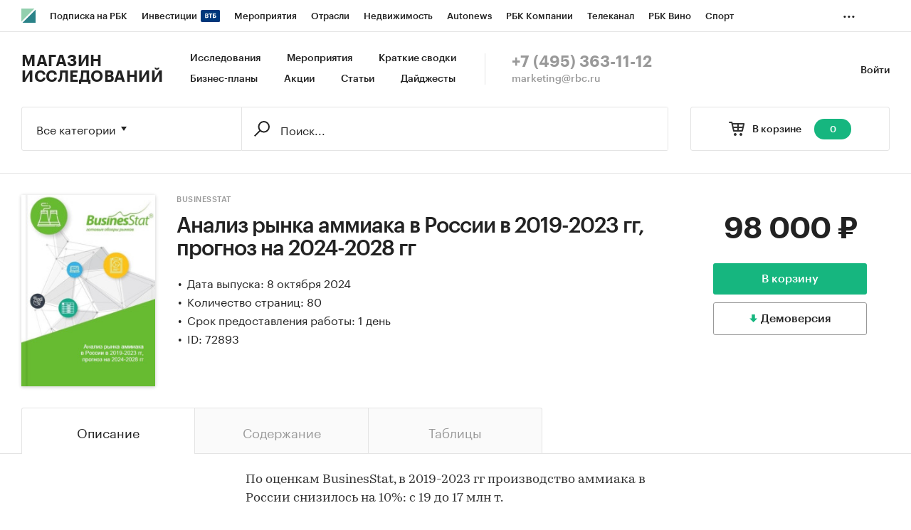

--- FILE ---
content_type: text/html; charset=utf-8
request_url: https://marketing.rbc.ru/research/47599/
body_size: 13054
content:


<!DOCTYPE html>
<html>
<head>
    <meta http-equiv="Content-Type" content="text/html; charset=utf-8"/>
    <meta http-equiv="X-UA-Compatible" content="IE=edge,chrome=1"/>
    <meta http-equiv="Cache-Control" content="no-cache, no-store, must-revalidate"/>
    <meta http-equiv="Pragma" content="no-cache"/>
    <meta http-equiv="Expires" content="0"/>
    <meta http-equiv="cleartype" content="on"/>
    <meta name="viewport" content="width=device-width, initial-scale=1.0, user-scalable=no, minimum-scale=1.0, maximum-scale=1.0"/>
    <meta name="HandheldFriendly" content="True"/>
    <meta name="format-detection" content="telephone=no">

    <link rel="icon" type="image/png" href="https://s.rbk.ru/v5_marketing_static/marketing-1.2.10/images/favicon.png">
    <!--[if IE]><link rel="shortcut icon" href="https://s.rbk.ru/v5_marketing_static/marketing-1.2.10/images/favicon.ico"/><![endif]-->

    
        
<title>Анализ рынка аммиака в России в 2019-2023 гг, прогноз на 2024-2028 гг :: РБК Магазин исследований</title>
<meta name='description' content="Анализ рынка аммиака в России в 2019-2023 гг, прогноз на 2024-2028 гг :: РБК Магазин исследований">
<meta name='title' content="Анализ рынка аммиака в России в 2019-2023 гг, прогноз на 2024-2028 гг :: РБК Магазин исследований">
<meta name="copyright" content="&quot;РосБизнесКонсалтинг&quot;"/>
<meta http-equiv="reply-to" content="webmaster@rbc.ru"/>

    <link rel="canonical" href="https://marketing.rbc.ru/research/47599/"/>
    <meta property="og:url" content="https://marketing.rbc.ru/research/47599/" />

<meta property="og:site_name" content="РБК Магазин исследований" />
<meta property="og:title" content="Анализ рынка аммиака в России в 2019-2023 гг, прогноз на 2024-2028 гг :: РБК Магазин исследований" />
<meta property="og:type" content="article">
<meta property="og:description" content="Анализ рынка аммиака в России в 2019-2023 гг, прогноз на 2024-2028 гг :: РБК Магазин исследований" />

    <meta property="og:image" content="https://s.rbk.ru/v5_marketing_media/images/0/65/787284121449650.jpg" />
    <link rel="https://s.rbk.ru/v5_marketing_media/images/0/65/787284121449650.jpg">

<meta name="twitter:card" content="article">
<meta name="twitter:site" content="@ru_rbc">
<meta name="twitter:creator" content="@ru_rbc">
<meta name="twitter:title" content="Анализ рынка аммиака в России в 2019-2023 гг, прогноз на 2024-2028 гг :: РБК Магазин исследований">
<meta name="twitter:description" content="Анализ рынка аммиака в России в 2019-2023 гг, прогноз на 2024-2028 гг :: РБК Магазин исследований">

    

    <link rel="preload" href="https://s.rbk.ru/v5_marketing_static/marketing-1.2.10/assets/styles/_main.css?266824105075023130307128126314980176073" media="screen" as="style"/>
    <link rel="stylesheet" href="https://s.rbk.ru/v5_marketing_static/marketing-1.2.10/assets/styles/_main.css?266824105075023130307128126314980176073" media="screen"/>
    <link rel="preload" href="//s.rbk.ru/files_static/edd/static/fonts/7/build/_marketing-fonts.css?266824105075023130307128126314980176073" media="screen" as="style"/>
    <link rel="stylesheet" href="//s.rbk.ru/files_static/edd/static/fonts/7/build/_marketing-fonts.css?266824105075023130307128126314980176073" media="screen"/>
    <link rel="preload" href="https://s.rbk.ru/v5_marketing_static/marketing-1.2.10/assets/scripts/_core.js?266824105075023130307128126314980176073" as="script"/>
    <script src="https://s.rbk.ru/v5_marketing_static/marketing-1.2.10/assets/scripts/_core.js?266824105075023130307128126314980176073"></script>

    <script>
        RA.config.set('urls.static', 'https://s.rbk.ru/v5_marketing_static/marketing-1.2.10/assets/');
        RA.config.set('layoutMinWidth', 1024);
        RA.config.set('toplineHeight', 36);
        RA.config.set('counters.ya.idCounter', 39449700);
    </script>

    
<!-- Google Tag Manager -->
<script>(function(w,d,s,l,i){w[l]=w[l]||[];w[l].push({'gtm.start':
        new Date().getTime(),event:'gtm.js'});var f=d.getElementsByTagName(s)[0],
        j=d.createElement(s),dl=l!='dataLayer'?'&l='+l:'';j.async=true;j.src=
        'https://www.googletagmanager.com/gtm.js?id='+i+dl;f.parentNode.insertBefore(j,f);
    })(window,document,'script','dataLayer','GTM-W4XV2HZ');</script>
<!-- End Google Tag Manager -->

</head>
<body class="research-view js-basket-item">
    <script>
       new Image().src = "//counter.yadro.ru/hit;RBCRU?r" +
            escape(document.referrer) + ((typeof(screen) == "undefined") ? "" :
            ";s" + screen.width + "*" + screen.height + "*" + (screen.colorDepth ?
                screen.colorDepth : screen.pixelDepth)) + ";u" + escape(document.URL) +
            ";" + Math.random();
    </script>
    <!-- Google Tag Manager (noscript) -->
<noscript><iframe src="https://www.googletagmanager.com/ns.html?id=GTM-W4XV2HZ"
                  height="0" width="0" style="display:none;visibility:hidden"></iframe></noscript>
<!-- End Google Tag Manager (noscript) -->

<!-- Global site tag (gtag.js) - Google Analytics -->
<script async src="https://www.googletagmanager.com/gtag/js?id=UA-22677285-1"></script>
<script>
    window.dataLayer = window.dataLayer || [];
    function gtag(){dataLayer.push(arguments);}
    gtag('js', new Date());
    gtag('config', 'UA-22677285-1');
</script>

    
        <!-- weborama -->
<script type='text/javascript'>
    var wamid = '2641';
    var typ = '3';
    var Wvar=[];
    Wvar.push("domain",location.host);

    (function() {
        var w = document.createElement("script");
        w.type = "text/javascript";
        w.src = document.location.protocol + "//cstatic.weborama.fr/js/wam/customers/wamfactory_dpm.wildcard.min.js?rnd="+new Date().getTime();
        w.async = true;
        var body = document.getElementsByTagName('script')[0];
        body.parentNode.insertBefore(w,body);
    })();
</script>
<!-- /weborama -->
    

    
    



<div class="product__float js-research-view-float">
    <div class="product__float__wrap">
        <div class="product__float__price">
            <div class="product__float__sum">
                <span class="product__float__sum-after">
                    
                        98 000 ₽
                    
                </span>
            </div>
            <div class="product__float__buttons">
                
                    <form method="post" action="/research/issue/72893/add-to-cart/" novalidate class="js-baket-button" data-type="add">
                        <input type='hidden' name='csrfmiddlewaretoken' value='2yLn8fzVhdj8kjcbnNMET8kprxfcX6vKigMOZ9O12031UOsqrHkmO8tepYHtgmyP' />
                        <button type="submit" class="product__float__buy js-reach-goal" data-yandex-name="binclick">В корзину</button>
                    </form>
                
            </div>
            
                
                    <span data-id="72893" data-csrf="2yLn8fzVhdj8kjcbnNMET8kprxfcX6vKigMOZ9O12031UOsqrHkmO8tepYHtgmyP" data-type="demo" class="product__float__demo js-demo js-reach-goal" data-yandex-name="democlick">
                        <span class="product__float__demo__inner">Демоверсия</span>
                    </span>
                
            
        </div>
        <div class="product__float__main">
            <span class="product__float__image-wrap">
                <span class="g-image-block">
                    
                        <img src="https://s.rbk.ru/v5_marketing_media/resized/300x300/images/0/65/787284121449650.jpg" class="g-image" alt="" />
                    
                </span>
            </span>
            
                <div class="product__float__title">
                    Анализ рынка аммиака в России в 2019-2023 гг, прогноз на 2024-2028 гг
                </div>
                <div class="product__float__title-invisible"></div>
            
        </div>
    </div>
</div>



    
        
<div class="topline js-topline-wrap">
    <div class="topline__desktop js-topline">
        <div class="topline__list js-topline-left">
            <a class="topline__logo-block" href="https://www.rbc.ru/">
    <span class="topline__logo "></span>
</a>

            <div class="topline__projects-wrap js-topline-first">
                <div class="topline__items-container js-topline-dropdown-container">
                    <div class="topline__projects">
                        

                    
    <li class="topline__item-block is-big js-topline-item">
        <a
            href="https://pro.rbc.ru/?from=topline_main"
            class="topline__item js-yandex-counter"
            data-yandex-name="from_topline"
            data-yandex-params='{url: "https://pro.rbc.ru/?from=topline_main"}'
            
        >
            <span>Подписка на РБК</span>
                    </a>
    </li>
                    
    <li class="topline__item-block is-big is-outline js-topline-item">
        <a
            href="https://www.rbc.ru/quote?utm_source=topline"
            class="topline__item js-yandex-counter"
            data-yandex-name="from_topline"
            data-yandex-params='{url: "https://www.rbc.ru/quote?utm_source=topline"}'
            
        >
            <span>Инвестиции</span>
                            <span class="topline__item__image-block">
                    <img
                        src="https://s0.rbk.ru/v6_top_pics/media/img/2/89/347628703693892.svg"
                        class="topline__item__image"
                        alt=""
                        loading="lazy"
                        decoding="async"
                    />
                </span>
                    </a>
    </li>
                    
    <li class="topline__item-block is-big js-topline-item">
        <a
            href="https://events.rbc.ru/?utm_source=topline"
            class="topline__item js-yandex-counter"
            data-yandex-name="from_topline"
            data-yandex-params='{url: "https://events.rbc.ru/?utm_source=topline"}'
            
        >
            <span>Мероприятия</span>
                    </a>
    </li>
                    
    <li class="topline__item-block is-big js-topline-item">
        <a
            href="https://www.rbc.ru/industries?utm_source=topline"
            class="topline__item js-yandex-counter"
            data-yandex-name="from_topline"
            data-yandex-params='{url: "https://www.rbc.ru/industries?utm_source=topline"}'
            
        >
            <span>Отрасли</span>
                    </a>
    </li>
                    
    <li class="topline__item-block is-big js-topline-item">
        <a
            href="https://realty.rbc.ru/?utm_source=topline"
            class="topline__item js-yandex-counter"
            data-yandex-name="from_topline"
            data-yandex-params='{url: "https://realty.rbc.ru/?utm_source=topline"}'
            
        >
            <span>Недвижимость</span>
                    </a>
    </li>
                    
    <li class="topline__item-block is-big js-topline-item">
        <a
            href="https://www.autonews.ru/?utm_source=topline"
            class="topline__item js-yandex-counter"
            data-yandex-name="from_topline"
            data-yandex-params='{url: "https://www.autonews.ru/?utm_source=topline"}'
            
        >
            <span>Autonews</span>
                    </a>
    </li>
                    
    <li class="topline__item-block is-big js-topline-item">
        <a
            href="https://companies.rbc.ru/?utm_source=topline"
            class="topline__item js-yandex-counter"
            data-yandex-name="from_topline"
            data-yandex-params='{url: "https://companies.rbc.ru/?utm_source=topline"}'
            
        >
            <span>РБК Компании</span>
                    </a>
    </li>
                    
    <li class="topline__item-block is-big js-topline-item">
        <a
            href="https://tv.rbc.ru/?utm_source=topline"
            class="topline__item js-yandex-counter"
            data-yandex-name="from_topline"
            data-yandex-params='{url: "https://tv.rbc.ru/?utm_source=topline"}'
            
        >
            <span>Телеканал</span>
                    </a>
    </li>
                    
    <li class="topline__item-block is-big js-topline-item">
        <a
            href="https://www.rbc.ru/wine?utm_source=rbc&amp;utm_medium=menu"
            class="topline__item js-yandex-counter"
            data-yandex-name="from_topline"
            data-yandex-params='{url: "https://www.rbc.ru/wine?utm_source=rbc&amp;utm_medium=menu"}'
            
        >
            <span>РБК Вино</span>
                    </a>
    </li>
                    
    <li class="topline__item-block is-big js-topline-item">
        <a
            href="https://sportrbc.ru/?utm_source=topline"
            class="topline__item js-yandex-counter"
            data-yandex-name="from_topline"
            data-yandex-params='{url: "https://sportrbc.ru/?utm_source=topline"}'
            
        >
            <span>Спорт</span>
                    </a>
    </li>
                    
    <li class="topline__item-block is-big js-topline-item">
        <a
            href="https://www.rbc.ru/story/education?from=topline_menu"
            class="topline__item js-yandex-counter"
            data-yandex-name="from_topline"
            data-yandex-params='{url: "https://www.rbc.ru/story/education?from=topline_menu"}'
            
        >
            <span>РБК Образование</span>
                    </a>
    </li>
                    
    <li class="topline__item-block is-big js-topline-item">
        <a
            href="https://www.rbc.ru/life?utm_source=topline"
            class="topline__item js-yandex-counter"
            data-yandex-name="from_topline"
            data-yandex-params='{url: "https://www.rbc.ru/life?utm_source=topline"}'
            
        >
            <span>РБК Life</span>
                    </a>
    </li>
                    
    <li class="topline__item-block is-big js-topline-item">
        <a
            href="https://trends.rbc.ru/trends/?utm_source=topline"
            class="topline__item js-yandex-counter"
            data-yandex-name="from_topline"
            data-yandex-params='{url: "https://trends.rbc.ru/trends/?utm_source=topline"}'
            
        >
            <span>Тренды</span>
                    </a>
    </li>
                    
    <li class="topline__item-block is-big js-topline-item">
        <a
            href="https://style.rbc.ru/visionaries/?utm_source=rbc_topline"
            class="topline__item js-yandex-counter"
            data-yandex-name="from_topline"
            data-yandex-params='{url: "https://style.rbc.ru/visionaries/?utm_source=rbc_topline"}'
            
        >
            <span>Визионеры</span>
                    </a>
    </li>
                    
    <li class="topline__item-block is-big js-topline-item">
        <a
            href="https://www.rbc.ru/national"
            class="topline__item js-yandex-counter"
            data-yandex-name="from_topline"
            data-yandex-params='{url: "https://www.rbc.ru/national"}'
            
        >
            <span>Национальные проекты</span>
                    </a>
    </li>
                    
    <li class="topline__item-block is-big js-topline-item">
        <a
            href="https://www.rbc.ru/gorod/?utm_source=topline"
            class="topline__item js-yandex-counter"
            data-yandex-name="from_topline"
            data-yandex-params='{url: "https://www.rbc.ru/gorod/?utm_source=topline"}'
            
        >
            <span>Город</span>
                    </a>
    </li>
                    
    <li class="topline__item-block is-big js-topline-item">
        <a
            href="https://style.rbc.ru/?utm_source=topline"
            class="topline__item js-yandex-counter"
            data-yandex-name="from_topline"
            data-yandex-params='{url: "https://style.rbc.ru/?utm_source=topline"}'
            
        >
            <span>Стиль</span>
                    </a>
    </li>
                    
    <li class="topline__item-block is-big js-topline-item">
        <a
            href="https://www.rbc.ru/crypto/?utm_source=topline"
            class="topline__item js-yandex-counter"
            data-yandex-name="from_topline"
            data-yandex-params='{url: "https://www.rbc.ru/crypto/?utm_source=topline"}'
            
        >
            <span>Крипто</span>
                    </a>
    </li>
                    
    <li class="topline__item-block is-big js-topline-item">
        <a
            href="https://spb.plus.rbc.ru/?utm_source=topline"
            class="topline__item js-yandex-counter"
            data-yandex-name="from_topline"
            data-yandex-params='{url: "https://spb.plus.rbc.ru/?utm_source=topline"}'
            
        >
            <span>РБК Бизнес-среда</span>
                    </a>
    </li>
                    
    <li class="topline__item-block is-big js-topline-item">
        <a
            href="https://www.rbc.ru/dc/?utm_source=topline"
            class="topline__item js-yandex-counter"
            data-yandex-name="from_topline"
            data-yandex-params='{url: "https://www.rbc.ru/dc/?utm_source=topline"}'
            
        >
            <span>Дискуссионный клуб</span>
                    </a>
    </li>
                    
    <li class="topline__item-block is-big js-topline-item">
        <a
            href="https://marketing.rbc.ru/?utm_source=topline"
            class="topline__item js-yandex-counter"
            data-yandex-name="from_topline"
            data-yandex-params='{url: "https://marketing.rbc.ru/?utm_source=topline"}'
            
        >
            <span>Исследования</span>
                    </a>
    </li>
                    
    <li class="topline__item-block is-big js-topline-item">
        <a
            href="https://ratings.ru/?utm_source=topline"
            class="topline__item js-yandex-counter"
            data-yandex-name="from_topline"
            data-yandex-params='{url: "https://ratings.ru/?utm_source=topline"}'
            
        >
            <span>Кредитные рейтинги</span>
                    </a>
    </li>
                    
    <li class="topline__item-block is-big js-topline-item">
        <a
            href="https://biztorg.ru/?utm_source=topline"
            class="topline__item js-yandex-counter"
            data-yandex-name="from_topline"
            data-yandex-params='{url: "https://biztorg.ru/?utm_source=topline"}'
            
        >
            <span>Франшизы</span>
                    </a>
    </li>
                    
    <li class="topline__item-block is-big js-topline-item">
        <a
            href="https://www.rbc.ru/newspaper/?utm_source=topline"
            class="topline__item js-yandex-counter"
            data-yandex-name="from_topline"
            data-yandex-params='{url: "https://www.rbc.ru/newspaper/?utm_source=topline"}'
            
        >
            <span>Газета</span>
                    </a>
    </li>
                    
    <li class="topline__item-block is-big js-topline-item">
        <a
            href="https://spbspecials.rbc.ru/?utm_source=topline"
            class="topline__item js-yandex-counter"
            data-yandex-name="from_topline"
            data-yandex-params='{url: "https://spbspecials.rbc.ru/?utm_source=topline"}'
            
        >
            <span>Спецпроекты СПб</span>
                    </a>
    </li>
                    
    <li class="topline__item-block is-big js-topline-item">
        <a
            href="https://spb-bc.rbc.ru/?utm_source=topline"
            class="topline__item js-yandex-counter"
            data-yandex-name="from_topline"
            data-yandex-params='{url: "https://spb-bc.rbc.ru/?utm_source=topline"}'
            
        >
            <span>Конференции СПб</span>
                    </a>
    </li>
                    
    <li class="topline__item-block is-big js-topline-item">
        <a
            href="https://specialists.ru/?utm_source=topline"
            class="topline__item js-yandex-counter"
            data-yandex-name="from_topline"
            data-yandex-params='{url: "https://specialists.ru/?utm_source=topline"}'
            
        >
            <span>Спецпроекты</span>
                    </a>
    </li>
                    
    <li class="topline__item-block is-big js-topline-item">
        <a
            href="https://corp.rescore.online/?utm_source=topline"
            class="topline__item js-yandex-counter"
            data-yandex-name="from_topline"
            data-yandex-params='{url: "https://corp.rescore.online/?utm_source=topline"}'
            
        >
            <span>Проверка контрагентов</span>
                    </a>
    </li>
                    
    <li class="topline__item-block is-big js-topline-item">
        <a
            href="https://esg-index.rbc.ru/"
            class="topline__item js-yandex-counter"
            data-yandex-name="from_topline"
            data-yandex-params='{url: "https://esg-index.rbc.ru/"}'
            
        >
            <span>ESG-индекс</span>
                    </a>
    </li>
                    
    <li class="topline__item-block is-big js-topline-item">
        <a
            href="https://www.rbc.ru/rubric/politics?utm_source=topline"
            class="topline__item js-yandex-counter"
            data-yandex-name="from_topline"
            data-yandex-params='{url: "https://www.rbc.ru/rubric/politics?utm_source=topline"}'
            
        >
            <span>Политика</span>
                    </a>
    </li>
                    
    <li class="topline__item-block is-big js-topline-item">
        <a
            href="https://www.rbc.ru/rubric/economics?utm_source=topline"
            class="topline__item js-yandex-counter"
            data-yandex-name="from_topline"
            data-yandex-params='{url: "https://www.rbc.ru/rubric/economics?utm_source=topline"}'
            
        >
            <span>Экономика</span>
                    </a>
    </li>
                    
    <li class="topline__item-block is-big js-topline-item">
        <a
            href="https://www.rbc.ru/rubric/business?utm_source=topline"
            class="topline__item js-yandex-counter"
            data-yandex-name="from_topline"
            data-yandex-params='{url: "https://www.rbc.ru/rubric/business?utm_source=topline"}'
            
        >
            <span>Бизнес</span>
                    </a>
    </li>
                    
    <li class="topline__item-block is-big js-topline-item">
        <a
            href="https://www.rbc.ru/rubric/technology_and_media?utm_source=topline"
            class="topline__item js-yandex-counter"
            data-yandex-name="from_topline"
            data-yandex-params='{url: "https://www.rbc.ru/rubric/technology_and_media?utm_source=topline"}'
            
        >
            <span>Технологии и медиа</span>
                    </a>
    </li>
                    
    <li class="topline__item-block is-big js-topline-item">
        <a
            href="https://www.rbc.ru/rubric/finances?utm_source=topline"
            class="topline__item js-yandex-counter"
            data-yandex-name="from_topline"
            data-yandex-params='{url: "https://www.rbc.ru/rubric/finances?utm_source=topline"}'
            
        >
            <span>Финансы</span>
                    </a>
    </li>
                    
    <li class="topline__item-block is-big js-topline-item">
        <a
            href="https://cash.rbc.ru/?utm_source=topline"
            class="topline__item js-yandex-counter"
            data-yandex-name="from_topline"
            data-yandex-params='{url: "https://cash.rbc.ru/?utm_source=topline"}'
            
        >
            <span>Рынок наличной валюты</span>
                    </a>
    </li>

                    </div>
                </div>

                <div class="topline__more">
                    <div class="topline__dropdown">
                        <a href="" class="topline__dropdown__handle js-topline-dropdown">
                            ...
                        </a>
                        <div class="topline__dropdown__list js-topline-dropdown-list">
                            <div class="topline__dropdown__list__inner js-topline-dropdown-list-inner"></div>
                        </div>
                    </div>
                </div>
            </div>
        </div>
    </div>
    <div class="topline__mobile js-topline-mobile">
        <div class="topline__wrapper">
            <div class="topline__right-side">
                <a href="/cart/" class="topline__cart js-topline-menu-cart">
                    <span class="topline__cart__icon">
                        <span class="topline__cart__count js-basket-counter">0</span>
                    </span>
                </a>
                <span class="topline__menu js-topline-menu">
                    <span></span>
                    <span></span>
                    <span></span>
                </span>
                <span class="topline__menu-close js-topline-menu-close">
                    <span></span>
                    <span></span>
                </span>
            </div>
            <div class="topline__left-side">
                <a class="topline__logo-block" href="https://www.rbc.ru/">
    <span class="topline__logo "></span>
</a>
                <a class="topline__project-logo" href="/">Магазин исследований</a>
            </div>
        </div>
    </div>
    <div class="topline__hidden js-topline-popup">
        <div class="topline__popup__inner">
    <div class="topline__popup__row">
        <div class="topline__popup__item">
            <a href="/catalog/?type_id=0" class="topline__popup__link">Исследования</a>
        </div>
        <div class="topline__popup__item">
            <a href="/landings/?type_id=2" class="topline__popup__link">Краткие сводки</a>
        </div>
        <div class="topline__popup__item">
            <a href="/catalog/?type_id=1" class="topline__popup__link">Бизнес-планы</a>
        </div>
        <div class="topline__popup__item">
            <a href="/events/" class="topline__popup__link">Мероприятия</a>
        </div>
        <div class="topline__popup__item">
            <a href="/landings/" class="topline__popup__link">Акции</a>
        </div>
        <div class="topline__popup__item">
            <a href="/articles/" class="topline__popup__link">Статьи</a>
        </div>
    </div>

    <div class="topline__popup__row">
        
            <div class="topline__popup__item">
                <a href="https://id.rbc.ru/?project=marketing&redirect_uri=https%3A%2F%2Fmarketing.rbc.ru%2Fresearch%2F47599%2F" class="topline__popup__link">Войти</a>
            </div>
        
    </div>

    <div class="topline__popup__footer">
        <a href="tel:+74953631112" class="topline__popup__phone">+7 (495) 363-11-12</a>
        <a href="mailto:marketing@rbc.ru" class="topline__popup__email">marketing@rbc.ru</a>
    </div>

    
        <div class="topline__popup__cabinet js-topline-block" data-target="profile-settings">
            <div class="topline__popup__cabinet-title js-topline-back">Настройки профиля</div>
            
        </div>
    
</div>

    </div>
</div>

        <div class="l-window">
            
                <div class="header">
    <div class="header__inner">
        <div class="header__right">
            <div class="header__cabinet">
                
                <a href="https://id.rbc.ru/?project=marketing&redirect_uri=https%3A%2F%2Fmarketing.rbc.ru%2Fresearch%2F47599%2F" class="header__cabinet__link">Войти</a>
                
                
            </div>
        </div>
        <div class="header__left">
            <a href="/" class="header__logo">Магазин исследований</a>
            <div class="header__menu">
                <a href="/catalog/?type_id=0" class="header__menu__link">Исследования</a>
                <a href="/events/" class="header__menu__link">Мероприятия</a>
                <a href="/landings/?type_id=2" class="header__menu__link js-yandex-counter" data-yandex-name="summaries_click">Краткие сводки</a>
                <a href="/catalog/?type_id=1" class="header__menu__link">Бизнес-планы</a>
                <a href="/landings/" class="header__menu__link js-yandex-counter" data-yandex-name="sale_click">Акции</a>
                <a href="/articles/" class="header__menu__link js-yandex-counter" data-yandex-name="articles_click">Статьи</a>
                <a href="/catalog/?type_id=3" class="header__menu__link">Дайджесты</a>
            </div>
            <div class="header__contacts">
                <a href="tel:+74953631112" class="header__phone">+7 (495) 363-11-12</a>
                <a href="mailto:marketing@rbc.ru" class="header__mail">marketing@rbc.ru</a>
            </div>
        </div>
    </div>
</div>

            

            <div class="l-window-inner">
                
                    <div class="search-form">
    <div class="search-form__wrap">
        
        <div class="search-form__basket">
            <a href="/cart/" class="search-form__basket__link">
                <span class="search-form__basket__title">В корзине</span>
                <span class="search-form__basket__counter js-basket-counter">0</span>
            </a>
        </div>
        
        <div class="search-form__content">
    <div class="search-form__select js-search-menu-select">
        <div class="search-form__select__current g-dropdown-toggle js-search-menu-current">
            Все категории
        </div>

        <div class="search-form__select__list js-search-menu-categories">
            <div class="search-form__select__option js-search-menu-option" data-id="">Все категории</div>
            
                <div class="search-form__select__option js-search-menu-option"
                     data-id="2753">Потребительские товары</div>
            
                <div class="search-form__select__option js-search-menu-option"
                     data-id="3619">Потребительские услуги</div>
            
                <div class="search-form__select__option js-search-menu-option"
                     data-id="3770">СМИ и реклама</div>
            
                <div class="search-form__select__option js-search-menu-option"
                     data-id="3788">Сельское хозяйство</div>
            
                <div class="search-form__select__option js-search-menu-option"
                     data-id="4053">Промышленность</div>
            
                <div class="search-form__select__option js-search-menu-option"
                     data-id="5069">Строительство и недвижимость</div>
            
                <div class="search-form__select__option js-search-menu-option"
                     data-id="5191">Тара и упаковка</div>
            
                <div class="search-form__select__option js-search-menu-option"
                     data-id="5246">Транспорт и логистика</div>
            
                <div class="search-form__select__option js-search-menu-option"
                     data-id="5275">IT и телекоммуникации</div>
            
                <div class="search-form__select__option js-search-menu-option"
                     data-id="5301">Услуги для бизнеса</div>
            
                <div class="search-form__select__option js-search-menu-option"
                     data-id="5358">Финансовые рынки, Компании</div>
            
                <div class="search-form__select__option search-form__select__option_last js-search-menu-option"
                     data-id="5359">Макроэкономика</div>
            
        </div>
    </div>

    <form class="search-form__form js-search-menu-form" action="/catalog/">
        <input class="js-search-menu-hidden-category" disabled type="hidden" name="category" value="" />
        <input disabled type="hidden" name="type_id" value="" />

        <div class="search-form__box">
            <div class="search-form__box__wrap">
                
                    <input class="search-form__box__button" type="submit" value="" />
                
                <div class="search-form__box__input-wrap">
                    <input class="search-form__box__input js-search-menu-input " type="text" name="q" autocomplete="off"
                           value="" placeholder="Поиск..." />
                </div>
            </div>
        </div>
        
    </form>
</div>

    </div>
</div>

                

                
    <div class="product">
    




<div class="product__info">
    <div class="product__info__wrap l-window-body">
        <div class="product__info__image-wrap">
            <span class="g-image-block">
                
                    <img src="https://s.rbk.ru/v5_marketing_media/resized/300x300/images/0/65/787284121449650.jpg" class="g-image" alt="" />
                
            </span>
        </div>

        <div class="product__info__main">
            <div class="product__info__main__inner">
                <div class="product__info__description">
                    <div class="product__info__description__inner">
                        
                            <a href="/author/83/" class="product__info__category">BusinesStat</a>
                        
                        <h1 class="product__info__title">Анализ рынка аммиака в России в 2019-2023 гг, прогноз на 2024-2028 гг</h1>
                        <div class="product__info__text">
                            
                                
                            
                            
                                <div class="product__info__point">Дата выпуска: 8 октября 2024</div>
                            

                            
                                <div class="product__info__point">Количество страниц: 80</div>
                            

                            
                                <div class="product__info__point">Срок предоставления работы: 1 день</div>
                            

                            

                            
                                <div class="product__info__point">ID: 72893</div>
                            
                        </div>
                    </div>
                </div>

                <div class="product__info__price">
                    <div class="product__info__sum">
                        <span class="product__info__sum-after">
                            
                                
                                    98 000 ₽
                                
                            
                        </span>
                        
                    </div>

                    <div class="product__info__buttons">
                        
                            <form method="post" action="/research/issue/72893/add-to-cart/" novalidate class="js-baket-button" data-type="add">
                                <input type='hidden' name='csrfmiddlewaretoken' value='2yLn8fzVhdj8kjcbnNMET8kprxfcX6vKigMOZ9O12031UOsqrHkmO8tepYHtgmyP' />
                                <input type="hidden" name="utm_params" value="" />
                                
                                    <button type="submit" class="product__info__buy js-reach-goal" data-yandex-name="binclick">В корзину</button>
                                
                            </form>
                            
                                
                                    <span class="product__info__demo js-demo js-reach-goal" data-yandex-name="democlick" data-id="72893" data-csrf="2yLn8fzVhdj8kjcbnNMET8kprxfcX6vKigMOZ9O12031UOsqrHkmO8tepYHtgmyP" data-type="demo">
                                        <span class="product__info__demo__inner">Демоверсия</span>
                                    </span>
                                
                            
                        
                    </div>
                </div>
            </div>
        </div>
    </div>
</div>


    <div class="js-switch-tabs js-switch-tabs-accordion">
        <div class="tabs">
            <div class="tabs__wrap l-window-body">
                
                    <span class="tabs__item js-switch-tabs-item active">
                        <span class="tabs__point">Описание</span>
                    </span>
                
                
                    <span class="tabs__item js-switch-tabs-item">
                        <span class="tabs__point">Содержание</span>
                    </span>
                
                
                
                    <span class="tabs__item js-switch-tabs-item">
                        <span class="tabs__point">Таблицы</span>
                    </span>
                
                
            </div>
        </div>

        <div class="product__container product__container_border-short">
            
                <span class="tabs-pad__item tabs-pad__item_first js-switch-tabs-item-accordion active">
                    <span class="tabs-pad__point">Описание</span>
                </span>
                <div class="product__block js-switch-tabs-block active">
                    <div class="product__content">
    <div class="product__content__wrap js-more-info-container" data-type="auto">
        <div class="product__content__text js-more-info-height-base">
            <div class="product__content__text-wrap js-more-info-height">
                <p style="margin-left:0cm; margin-right:0cm">По оценкам BusinesStat, в 2019-2023 гг производство аммиака в России снизилось на 10%: с 19 до 17 млн т.</p>

<p style="margin-left:0cm; margin-right:0cm">Если в 2019-2021 гг выпуск аммиака постепенно рос по мере ввода в эксплуатацию новых производственных площадок и увеличения мощностей крупных производителей минеральных удобрений, то в 2022 г производство сократилось на 14% из-за ограничения экспортных поставок. Прекращение отгрузок по аммиакопроводу Тольятти-Одесса и через терминалы в портах Эстонии и Латвии привели к сокращению экспорта с 4,4 млн т в 2021 г до 0,6 млн т в 2023 г.</p>

<p style="margin-left:0cm; margin-right:0cm">В 2023 г производство аммиака увеличилось на 2% благодаря росту спроса и внутризаводского потребления на внутреннем рынке. До 85% объемов аммиака на рынке производят компании Еврохим, Уралхим, Фосагро, Азот, Акрон, Тольяттиазот. Крупные производители обладают ресурсами для финансирования дорогостоящих проектов по увеличению мощностей производства. Так, ГК &laquo;Азот&raquo; инвестирует во вторую очередь комплекса &laquo;Аммоний&raquo; в Республике Татарстан с проектной мощностью 1,2 млн т аммиака, а в Ленинградской области идет строительство &laquo;ЕвроХим Северо-Запад-2&raquo;, которое будет производить до 1,1 млн т аммиака.</p>

<p style="margin-left:0cm; margin-right:0cm">Динамика объемов производства будет зависеть от спроса на аммиак как внутри страны, так и со стороны зарубежных покупателей. Экспорт будет расти по мере ввода в эксплуатацию терминала в порту Тамани, также рассматриваются возможности для создания терминалов в Усть-Луге и на базе строящегося Находкинского завода минеральных удобрений.</p>

<p style="margin-left:0cm; margin-right:0cm"><strong>&laquo;</strong><strong>Анализ рынка аммиака в России&raquo;</strong><strong>,</strong> подготовленный BusinesStat, включает важнейшие данные, необходимые для понимания текущей конъюнктуры рынка и оценки перспектив его развития:</p>

<ul style="list-style-type:square">
	<li>объем рынка аммиака</li>
	<li>производство аммиака</li>
	<li>экспорт и импорт аммиака</li>
	<li>цена реализации, цена производства, цены экспорта и импорта</li>
	<li>баланс спроса и предложения, складские запасы аммиака</li>
</ul>

<p style="margin-left:0cm; margin-right:0cm"><strong>В обзоре детализирована информация по видам аммиака:</strong></p>

<ul style="list-style-type:square">
	<li>аммиак безводный</li>
	<li>аммиак в водном растворе</li>
</ul>

<p style="margin-left:0cm; margin-right:0cm"><strong>Приведены финансовые рейтинги производителей аммиака:</strong> Акрон, Аммоний, Газпром Нефтехим Салават, ГК Азот, Дорогобуж, Метахим, ПО Киришинефтеоргсинтез, Щекиноазот, Ангарский азотно-туковый завод, Линде Азот Тольятти</p>

<p style="margin-left:0cm; margin-right:0cm"><strong>Приведены рейтинги:</strong></p>

<ul style="list-style-type:square">
	<li>экспортеров</li>
	<li>импортеров</li>
	<li>зарубежных получателей</li>
	<li>зарубежных поставщиков</li>
</ul>

<p><strong>При подготовке обзора используется официальная статистика и собранные данные.</strong></p>

<p style="margin-left:0cm; margin-right:0cm"><strong>Информация профильных ведомств:</strong></p>

<ul style="list-style-type:square">
	<li>Федеральная служба государственной статистики (Росстат)</li>
	<li>Федеральная налоговая служба</li>
	<li>Федеральная таможенная служба</li>
	<li>Таможенный союз ЕАЭС</li>
</ul>

<p style="margin-left:0cm; margin-right:0cm"><strong>Информация, собранная BusinesStat:</strong></p>

<ul style="list-style-type:square">
	<li>показатели торговли аммиаком</li>
	<li>оценки экспертов химической промышленности</li>
</ul>

                
                    <div class="product__tags">
                        <span class="product__tags__title">Категории:</span>
                        <span class="product__tags__block">
                            
                                <a href="/catalog/?category=5363" class="product__tags__link">Россия</a>
                                <br />
                            
                                <a href="/catalog/?category=5746" class="product__tags__link">Аммиак</a>
                                
                            
                        </span>
                    </div>
                
            </div>
        </div>
        <div class="product__button js-more-info-button">Развернуть</div>
    </div>
</div>

                </div>
            
            
                <span class="tabs-pad__item js-switch-tabs-item-accordion">
                    <span class="tabs-pad__point">Содержание</span>
                </span>
                <div class="product__block  js-switch-tabs-block">
                    <div class="product__content">
    <div class="product__content__wrap js-more-info-container" data-type="auto">
        <div class="product__content__text js-more-info-height-base">
            <div class="product__content__text-wrap js-more-info-height">
                <p><strong>МЕТОДИКА ПОДГОТОВКИ ОБЗОРА РЫНКА</strong></p>

<p><strong>КЛАССИФИКАЦИЯ АММИАКА</strong></p>

<p><strong>СПРОС И ПРЕДЛОЖЕНИЕ АММИАКА</strong></p>

<p><strong>Спрос</strong></p>

<ul>
	<li>Таблица 1. Спрос на аммиак в России в 2019-2023 гг (тыс т)</li>
	<li>Таблица 2. Прогноз спроса на аммиак в России в 2024-2028 гг (тыс т)</li>
	<li>Таблица 3. Продажи, внутризаводское потребление и экспорт аммиака в России в 2019-2023 гг (тыс т)</li>
	<li>Таблица 4. Прогноз продаж, внутризаводское потребление и экспорта аммиака в России в 2024-2028 гг (тыс т)</li>
</ul>

<p><strong>Предложение</strong></p>

<ul>
	<li>Таблица 5. Предложение аммиака в России в 2019-2023 гг (тыс т)</li>
	<li>Таблица 6. Прогноз предложения аммиака в России в 2024-2028 гг (тыс т)</li>
	<li>Таблица 7. Производство, импорт и складские запасы аммиака в России в 2019-2023 гг (тыс т)</li>
	<li>Таблица 8. Прогноз производства, импорта и складских запасов аммиака в России в 2024-2028 гг (тыс т)</li>
</ul>

<p><strong>Баланс спроса и предложения</strong></p>

<ul>
	<li>Таблица 9. Баланс спроса и предложения аммиака с учетом складских запасов в России в 2019-2023 гг (тыс т)</li>
	<li>Таблица 10. Прогноз баланса спроса и предложения аммиака с учетом складских запасов в России в 2024-2028 гг (тыс т)</li>
</ul>

<p><strong>ПРОДАЖИ АММИАКА</strong></p>

<p><strong>Натуральный объем продаж</strong></p>

<ul>
	<li>Таблица 11. Продажи аммиака в России в 2019-2023 гг (тыс т)</li>
	<li>Таблица 12. Прогноз продаж аммиака в России в 2024-2028 гг (тыс т)</li>
	<li>Таблица 13. Продажи по видам аммиака в России в 2019-2023 гг (тыс т)</li>
	<li>Таблица 14. Прогноз продаж по видам аммиака в России в 2024-2028 гг (тыс т)</li>
</ul>

<p><strong>Стоимостный объем продаж</strong></p>

<ul>
	<li>Таблица 15. Продажи аммиака в России в 2019-2023 гг (млн руб)</li>
	<li>Таблица 16. Прогноз продаж аммиака в России в 2024-2028 гг (млн руб)</li>
	<li>Таблица 17. Продажи по видам аммиака в России в 2019-2023 гг (млн руб)</li>
	<li>Таблица 18. Прогноз продаж по видам аммиака в России в 2024-2028 гг (млн руб)</li>
</ul>

<p><strong>Средняя цена</strong></p>

<ul>
	<li>Таблица 19. Средняя цена аммиака в России в 2019-2023 гг (руб за т)</li>
	<li>Таблица 20. Прогноз средней цены аммиака в России в 2024-2028 гг (руб за т)</li>
	<li>Таблица 21. Средняя цена по видам аммиака в России в 2019-2023 гг (руб за т)</li>
	<li>Таблица 22. Прогноз средней цены по видам аммиака в России в 2024-2028 гг (руб за т)</li>
</ul>

<p><strong>ПРОИЗВОДСТВО АММИАКА</strong></p>

<p><strong>Натуральный объем производства</strong></p>

<ul>
	<li>Таблица 23. Производство аммиака в России в 2019-2023 гг (тыс т)</li>
	<li>Таблица 24. Прогноз производства аммиака в России в 2024-2028 гг (тыс т)</li>
	<li>Таблица 25. Производство по видам аммиака в России в 2019-2023 гг (тыс т)</li>
	<li>Таблица 26. Прогноз производства по видам аммиака в России в 2024-2028 гг (тыс т)</li>
	<li>Таблица 27. Производство аммиака по федеральным округам в России в 2019-2023 гг (тыс т)</li>
</ul>

<p><strong>Цена производителей</strong></p>

<ul>
	<li>Таблица 28. Цена производителей аммиака в России в 2019-2023 гг (руб за т)</li>
	<li>Таблица 29. Прогноз цены производителей аммиака в России в 2024-2028 гг (руб за т)</li>
	<li>Таблица 30. Цена производителей по видам аммиака в России в 2019-2023 гг (руб за т)</li>
	<li>Таблица 31. Прогноз цены производителей по видам аммиака в России в 2024-2028 гг (руб за т)</li>
</ul>

<p><strong>ПРОИЗВОДИТЕЛИ АММИАКА</strong></p>

<p><strong>Рейтинги предприятий отрасли (юрлиц)</strong></p>

<ul>
	<li>Таблица 32. Рейтинг предприятий отрасли по выручке от продаж в 2023 г (млн руб)</li>
	<li>Таблица 33. Рейтинг предприятий отрасли по прибыли от продаж в 2023 г (млн руб)</li>
	<li>Таблица 34. Рейтинг предприятий отрасли по рентабельности продаж в 2023 г (%)</li>
</ul>

<p><strong>Профили ведущих предприятий отрасли</strong></p>

<p style="margin-left:14.2pt; margin-right:0cm"><strong>ООО &laquo;Газпром Нефтехим Салават&raquo;</strong></p>

<ul>
	<li>Регистрационные данные</li>
	<li>Руководство предприятия</li>
	<li>Основные участники</li>
	<li>Дочерние предприятия</li>
	<li>Бухгалтерский баланс (тыс руб)</li>
	<li>Отчет о прибылях и убытках (тыс руб)</li>
	<li>Основные финансовые показатели</li>
</ul>

<p style="margin-left:14.2pt; margin-right:0cm"><strong>ПАО &laquo;Акрон&raquo;</strong></p>

<ul>
	<li>Регистрационные данные</li>
	<li>Руководство предприятия</li>
	<li>Держатель реестра акционеров</li>
	<li>Дочерние предприятия</li>
	<li>Бухгалтерский баланс (тыс руб)</li>
	<li>Отчет о прибылях и убытках (тыс руб)</li>
	<li>Основные финансовые показатели</li>
</ul>

<p style="margin-left:14.2pt; margin-right:0cm"><strong>ООО &laquo;Кинеф&raquo;</strong></p>

<ul>
	<li>Регистрационные данные</li>
	<li>Руководство предприятия</li>
	<li>Основные участники</li>
	<li>Дочерние предприятия</li>
	<li>Бухгалтерский баланс (тыс руб)</li>
	<li>Отчет о прибылях и убытках (тыс руб)</li>
	<li>Основные финансовые показатели</li>
</ul>

<p style="margin-left:14.2pt; margin-right:0cm"><strong>ПАО &laquo;Дорогобуж&raquo;</strong></p>

<ul>
	<li>Регистрационные данные</li>
	<li>Руководство предприятия</li>
	<li>Держатель реестра акционеров</li>
	<li>Дочерние предприятия</li>
	<li>Бухгалтерский баланс (тыс руб)</li>
	<li>Отчет о прибылях и убытках (тыс руб)</li>
	<li>Основные финансовые показатели</li>
</ul>

<p style="margin-left:14.2pt; margin-right:0cm"><strong>АО &laquo;Щекиноазот&raquo;</strong></p>

<ul>
	<li>Регистрационные данные</li>
	<li>Руководство предприятия</li>
	<li>Основные собственники</li>
	<li>Дочерние предприятия</li>
	<li>Бухгалтерский баланс (тыс руб)</li>
	<li>Отчет о прибылях и убытках (тыс руб)</li>
	<li>Основные финансовые показатели</li>
</ul>

<p><strong>ЭКСПОРТ И ИМПОРТ АММИАКА</strong></p>

<p><strong>Баланс экспорта и импорта</strong></p>

<ul>
	<li>Таблица 35. Баланс экспорта и импорта аммиака в России в 2019-2023 гг (тыс т)</li>
	<li>Таблица 36. Прогноз баланса экспорта и импорта аммиака в России в 2024-2028 гг (тыс т)</li>
</ul>

<p><strong>Натуральный экспорт</strong></p>

<ul>
	<li>Таблица 37. Экспорт аммиака из России в 2019-2023 гг (тыс т)</li>
	<li>Таблица 38. Прогноз экспорта аммиака из России в 2024-2028 гг (тыс т)</li>
	<li>Таблица 39. Экспорт аммиака по видам из России в 2019-2023 гг (тыс т)</li>
	<li>Таблица 40. Прогноз экспорта аммиака по видам из России в 2024-2028 гг (тыс т)</li>
	<li>Таблица 41. Экспорт аммиака из России по странам мира в 2019-2023 гг (т)</li>
</ul>

<p><strong>Стоимостный экспорт</strong></p>

<ul>
	<li>Таблица 42. Экспорт аммиака из России в 2019-2023 гг (млн долл)</li>
	<li>Таблица 43. Прогноз экспорта аммиака из России в 2024-2028 гг (млн долл)</li>
	<li>Таблица 44. Экспорт по видам аммиака из России в 2019-2023 гг (млн долл)</li>
	<li>Таблица 45. Прогноз экспорта по видам аммиака из России в 2024-2028 гг (млн долл)</li>
	<li>Таблица 46. Экспорт аммиака из России по странам мира в 2019-2023 гг (тыс долл)</li>
</ul>

<p><strong>Цена экспорта</strong></p>

<ul>
	<li>Таблица 47. Цена экспорта аммиака из России в 2019-2023 гг (долл за т)</li>
	<li>Таблица 48. Прогноз цены экспорта аммиака из России в 2024-2028 гг (долл за т)</li>
	<li>Таблица 49. Цена экспорта по видам аммиака из России в 2019-2023 гг (долл за т)</li>
	<li>Таблица 50. Прогноз цены экспорта по видам аммиака из России в 2024-2028 гг (долл за т)</li>
	<li>Таблица 51. Цена экспорта аммиака из России по странам мира в 2019-2023 гг (долл за т)</li>
</ul>

<p><strong>Натуральный объем импорта</strong></p>

<ul>
	<li>Таблица 52. Импорт аммиака в Россию в 2019-2023 гг (тыс т)</li>
	<li>Таблица 53. Прогноз импорта аммиака в Россию в 2024-2028 гг (тыс т)</li>
	<li>Таблица 54. Импорт по видам аммиака в Россию в 2019-2023 гг ((тыс т)</li>
	<li>Таблица 55. Прогноз импорта по видам аммиака в Россию в 2024-2028 гг (тыс т)</li>
	<li>Таблица 56. Импорт аммиака в Россию по странам мира в 2019-2023 гг (т)</li>
</ul>

<p><strong>Стоимостный импорт</strong></p>

<ul>
	<li>Таблица 57. Импорт аммиака в Россию в 2019-2023 гг (млн долл)</li>
	<li>Таблица 58. Прогноз импорта аммиака в Россию в 2024-2028 гг (млн долл)</li>
	<li>Таблица 59. Импорт по видам аммиака в Россию в 2019-2023 гг (млн долл)</li>
	<li>Таблица 60. Прогноз импорта по видам аммиака в Россию в 2024-2028 гг (млн долл)</li>
	<li>Таблица 61. Импорт аммиака в Россию по странам мира в 2019-2023 гг (тыс долл)</li>
</ul>

<p><strong>Цена импорта</strong></p>

<ul>
	<li>Таблица 62. Цена импорта аммиака в Россию в 2019-2023 гг (долл за т)</li>
	<li>Таблица 63. Прогноз цены импорта аммиака в Россию в 2024-2028 гг (долл за т)</li>
	<li>Таблица 64. Цена импорта по видам аммиака в Россию в 2019-2023 гг (долл за т)</li>
	<li>Таблица 65. Прогноз цены импорта по видам аммиака в Россию в 2024-2028 гг (долл за т)</li>
	<li>Таблица 66. Цена импорта аммиака в Россию по странам мира в 2019-2023 гг (долл за т)</li>
</ul>

<p><strong>РЕЙТИНГИ УЧАСТНИКОВ ВНЕШНЕЭКОНОМИЧЕСКОЙ ДЕЯТЕЛЬНОСТИ</strong></p>

<p><strong>Натуральный объем</strong></p>

<ul>
	<li>Таблица 67. Рейтинг экспортёров аммиака по объёму поставок из России в 2023 г (т)</li>
	<li>Таблица 68. Рейтинг зарубежных получателей аммиака из России по объему поставок в 2023 г (т)</li>
	<li>Таблица 69. Рейтинг импортёров аммиака по объёму поставок в Россию в 2023 г (кг)</li>
	<li>Таблица 70. Рейтинг зарубежных поставщиков аммиака в Россию по объёму поставок в 2023 г (кг)</li>
</ul>

<p><strong>Стоимостный объем</strong></p>

<ul>
	<li>Таблица 71. Рейтинг экспортёров аммиака по объёму поставок из России в 2023 г (тыс долл)</li>
	<li>Таблица 72. Рейтинг зарубежных получателей аммиака из России по объему поставок в 2023 г (тыс долл)</li>
	<li>Таблица 73. Рейтинг импортёров аммиака по объёму поставок в Россию в 2023 г (долл)</li>
	<li>Таблица 74. Рейтинг зарубежных поставщиков аммиака в Россию по объёму поставок в 2023 г (долл)</li>
</ul>

<p><strong>ЭКОНОМИЧЕСКИЕ ПОКАЗАТЕЛИ ОТРАСЛИ</strong></p>

<ul>
	<li>Таблица 75. Выручка от продаж в 2019-2022 гг (млн руб)</li>
	<li>Таблица 76. Коммерческие и управленческие расходы в 2019-2022 гг (млн руб)</li>
	<li>Таблица 77. Себестоимость в 2019-2022 гг (млн руб)</li>
	<li>Таблица 78. Прибыль от продаж в 2019-2022 гг (млн руб)</li>
	<li>Таблица 79. Экономическая эффективность в 2019-2022 гг</li>
	<li>Таблица 80. Инвестиции в отрасль в 2019-2023 гг (млн руб)</li>
	<li>Таблица 81. Численность работников отрасли в 2019-2023 гг (тыс чел)</li>
	<li>Таблица 82. Средняя зарплата в отрасли в 2019-2023 гг (тыс руб в год)</li>
</ul>
            </div>
        </div>
        <div class="product__button js-more-info-button">Развернуть</div>
    </div>
</div>
                </div>
            
            
            
                <span class="tabs-pad__item js-switch-tabs-item-accordion">
                    <span class="tabs-pad__point">Таблицы</span>
                </span>
                <div class="product__block js-switch-tabs-block">
                    <div class="product__content">
    <div class="product__content__wrap js-more-info-container" data-type="auto">
        <div class="product__content__text js-more-info-height-base">
            <div class="product__content__text-wrap js-more-info-height">
                <p>Таблица 1. Спрос на аммиак в России в 2019-2023 гг (тыс т)</p>

<p>Таблица 2. Прогноз спроса на аммиак в России в 2024-2028 гг (тыс т)</p>

<p>Таблица 3. Продажи, внутризаводское потребление и экспорт аммиака в России в 2019-2023 гг (тыс т)</p>

<p>Таблица 4. Прогноз продаж, внутризаводское потребление и экспорта аммиака в России в 2024-2028 гг (тыс т)</p>

<p>Таблица 5. Предложение аммиака в России в 2019-2023 гг (тыс т)</p>

<p>Таблица 6. Прогноз предложения аммиака в России в 2024-2028 гг (тыс т)</p>

<p>Таблица 7. Производство, импорт и складские запасы аммиака в России в 2019-2023 гг (тыс т)</p>

<p>Таблица 8. Прогноз производства, импорта и складских запасов аммиака в России в 2024-2028 гг (тыс т)</p>

<p>Таблица 9. Баланс спроса и предложения аммиака с учетом складских запасов в России в 2019-2023 гг (тыс т)</p>

<p>Таблица 10. Прогноз баланса спроса и предложения аммиака с учетом складских запасов в России в 2024-2028 гг (тыс т)</p>

<p>Таблица 11. Продажи аммиака в России в 2019-2023 гг (тыс т)</p>

<p>Таблица 12. Прогноз продаж аммиака в России в 2024-2028 гг (тыс т)</p>

<p>Таблица 13. Продажи по видам аммиака в России в 2019-2023 гг (тыс т)</p>

<p>Таблица 14. Прогноз продаж по видам аммиака в России в 2024-2028 гг (тыс т)</p>

<p>Таблица 15. Продажи аммиака в России в 2019-2023 гг (млн руб)</p>

<p>Таблица 16. Прогноз продаж аммиака в России в 2024-2028 гг (млн руб)</p>

<p>Таблица 17. Продажи по видам аммиака в России в 2019-2023 гг (млн руб)</p>

<p>Таблица 18. Прогноз продаж по видам аммиака в России в 2024-2028 гг (млн руб)</p>

<p>Таблица 19. Средняя цена аммиака в России в 2019-2023 гг (руб за т)</p>

<p>Таблица 20. Прогноз средней цены аммиака в России в 2024-2028 гг (руб за т)</p>

<p>Таблица 21. Средняя цена по видам аммиака в России в 2019-2023 гг (руб за т)</p>

<p>Таблица 22. Прогноз средней цены по видам аммиака в России в 2024-2028 гг (руб за т)</p>

<p>Таблица 23. Производство аммиака в России в 2019-2023 гг (тыс т)</p>

<p>Таблица 24. Прогноз производства аммиака в России в 2024-2028 гг (тыс т)</p>

<p>Таблица 25. Производство по видам аммиака в России в 2019-2023 гг (тыс т)</p>

<p>Таблица 26. Прогноз производства по видам аммиака в России в 2024-2028 гг (тыс т)</p>

<p>Таблица 27. Производство аммиака по федеральным округам в России в 2019-2023 гг (тыс т)</p>

<p>Таблица 28. Цена производителей аммиака в России в 2019-2023 гг (руб за т)</p>

<p>Таблица 29. Прогноз цены производителей аммиака в России в 2024-2028 гг (руб за т)</p>

<p>Таблица 30. Цена производителей по видам аммиака в России в 2019-2023 гг (руб за т)</p>

<p>Таблица 31. Прогноз цены производителей по видам аммиака в России в 2024-2028 гг (руб за т)</p>

<p>Таблица 32. Рейтинг предприятий отрасли по выручке от продаж в 2023 г (млн руб)</p>

<p>Таблица 33. Рейтинг предприятий отрасли по прибыли от продаж в 2023 г (млн руб)</p>

<p>Таблица 34. Рейтинг предприятий отрасли по рентабельности продаж в 2023 г (%)</p>

<p>Таблица 35. Баланс экспорта и импорта аммиака в России в 2019-2023 гг (тыс т)</p>

<p>Таблица 36. Прогноз баланса экспорта и импорта аммиака в России в 2024-2028 гг (тыс т)</p>

<p>Таблица 37. Экспорт аммиака из России в 2019-2023 гг (тыс т)</p>

<p>Таблица 38. Прогноз экспорта аммиака из России в 2024-2028 гг (тыс т)</p>

<p>Таблица 39. Экспорт аммиака по видам из России в 2019-2023 гг (тыс т)</p>

<p>Таблица 40. Прогноз экспорта аммиака по видам из России в 2024-2028 гг (тыс т)</p>

<p>Таблица 41. Экспорт аммиака из России по странам мира в 2019-2023 гг (т)</p>

<p>Таблица 42. Экспорт аммиака из России в 2019-2023 гг (млн долл)</p>

<p>Таблица 43. Прогноз экспорта аммиака из России в 2024-2028 гг (млн долл)</p>

<p>Таблица 44. Экспорт по видам аммиака из России в 2019-2023 гг (млн долл)</p>

<p>Таблица 45. Прогноз экспорта по видам аммиака из России в 2024-2028 гг (млн долл)</p>

<p>Таблица 46. Экспорт аммиака из России по странам мира в 2019-2023 гг (тыс долл)</p>

<p>Таблица 47. Цена экспорта аммиака из России в 2019-2023 гг (долл за т)</p>

<p>Таблица 48. Прогноз цены экспорта аммиака из России в 2024-2028 гг (долл за т)</p>

<p>Таблица 49. Цена экспорта по видам аммиака из России в 2019-2023 гг (долл за т)</p>

<p>Таблица 50. Прогноз цены экспорта по видам аммиака из России в 2024-2028 гг (долл за т)</p>

<p>Таблица 51. Цена экспорта аммиака из России по странам мира в 2019-2023 гг (долл за т)</p>

<p>Таблица 52. Импорт аммиака в Россию в 2019-2023 гг (тыс т)</p>

<p>Таблица 53. Прогноз импорта аммиака в Россию в 2024-2028 гг (тыс т)</p>

<p>Таблица 54. Импорт по видам аммиака в Россию в 2019-2023 гг ((тыс т)</p>

<p>Таблица 55. Прогноз импорта по видам аммиака в Россию в 2024-2028 гг (тыс т)</p>

<p>Таблица 56. Импорт аммиака в Россию по странам мира в 2019-2023 гг (т)</p>

<p>Таблица 57. Импорт аммиака в Россию в 2019-2023 гг (млн долл)</p>

<p>Таблица 58. Прогноз импорта аммиака в Россию в 2024-2028 гг (млн долл)</p>

<p>Таблица 59. Импорт по видам аммиака в Россию в 2019-2023 гг (млн долл)</p>

<p>Таблица 60. Прогноз импорта по видам аммиака в Россию в 2024-2028 гг (млн долл)</p>

<p>Таблица 61. Импорт аммиака в Россию по странам мира в 2019-2023 гг (тыс долл)</p>

<p>Таблица 62. Цена импорта аммиака в Россию в 2019-2023 гг (долл за т)</p>

<p>Таблица 63. Прогноз цены импорта аммиака в Россию в 2024-2028 гг (долл за т)</p>

<p>Таблица 64. Цена импорта по видам аммиака в Россию в 2019-2023 гг (долл за т)</p>

<p>Таблица 65. Прогноз цены импорта по видам аммиака в Россию в 2024-2028 гг (долл за т)</p>

<p>Таблица 66. Цена импорта аммиака в Россию по странам мира в 2019-2023 гг (долл за т)</p>

<p>Таблица 67. Рейтинг экспортёров аммиака по объёму поставок из России в 2023 г (т)</p>

<p>Таблица 68. Рейтинг зарубежных получателей аммиака из России по объему поставок в 2023 г (т)</p>

<p>Таблица 69. Рейтинг импортёров аммиака по объёму поставок в Россию в 2023 г (кг)</p>

<p>Таблица 70. Рейтинг зарубежных поставщиков аммиака в Россию по объёму поставок в 2023 г (кг)</p>

<p>Таблица 71. Рейтинг экспортёров аммиака по объёму поставок из России в 2023 г (тыс долл)</p>

<p>Таблица 72. Рейтинг зарубежных получателей аммиака из России по объему поставок в 2023 г (тыс долл)</p>

<p>Таблица 73. Рейтинг импортёров аммиака по объёму поставок в Россию в 2023 г (долл)</p>

<p>Таблица 74. Рейтинг зарубежных поставщиков аммиака в Россию по объёму поставок в 2023 г (долл)</p>

<p>Таблица 75. Выручка от продаж в 2019-2022 гг (млн руб)</p>

<p>Таблица 76. Коммерческие и управленческие расходы в 2019-2022 гг (млн руб)</p>

<p>Таблица 77. Себестоимость в 2019-2022 гг (млн руб)</p>

<p>Таблица 78. Прибыль от продаж в 2019-2022 гг (млн руб)</p>

<p>Таблица 79. Экономическая эффективность в 2019-2022 гг</p>

<p>Таблица 80. Инвестиции в отрасль в 2019-2023 гг (млн руб)</p>

<p>Таблица 81. Численность работников отрасли в 2019-2023 гг (тыс чел)</p>

<p>Таблица 82. Средняя зарплата в отрасли в 2019-2023 гг (тыс руб в год)</p>
            </div>
        </div>
        <div class="product__button js-more-info-button">Развернуть</div>
    </div>
</div>
                </div>
            
            
        </div>
    </div>

</div>
    






    
        <div class="g-border"></div>
    

    
    <div class="theme-materials l-window-body">
        <div class="theme-materials__wrap">
            <div class="theme-materials__title">
                <div class="theme-materials__title__text">Материалы по теме</div>
            </div>
            <div class="theme-materials__container js-themes-news"
                 data-type="research" data-id="47599"
                 >
                
                    
    
        

<div class="item item_special">
    <div class="item__wrap g-color__back25">
        <span class="item__description">
            <span class="item__description-in">
                <span class="item__info">Aкция, 23 декабря 2025</span>
                
                    <a href="/author/52/" class="item__category">РБК Исследования рынков</a>
                
                <a href="/landings/209/" class="item__link">
                    <span class="item__title">Рынок  DIY 2025</span>
                    
                        <span class="item__text">Новинка!</span>
                    
                </a>
            </span>
        </span>
        
            <a href="/landings/209/" class="item__image-block">
                <span class="item__image-special">
                    <img src="https://s.rbk.ru/v5_marketing_static/marketing-1.2.10/images/landing/192.svg" class="item__image" alt="" />
                </span>
            </a>
        
    </div>
</div>

    


                
                    
    
        
    


<div class="item item_opinion">
    <div class="item__wrap">
        <span class="item__description">
            <span class="item__description-in">
                <span class="item__info">Статья, 16 января 2026</span>
                
                    <a href="/author/52/" class="item__category">РБК Исследования рынков</a>
                
                <a href="/articles/16336/" class="item__link">
                    
                        <span class="item__interviewed">Алёна Овчинникова</span>
                    
                    <span class="item__title">Автоматизация процессов стала ключевым элементом успешного ведения ресторанного бизнеса. Онлайн-заказы, доставка и мобильное обслуживание формируют значительную долю оборота индустрии.</span>
                    <span class="item__text">Руководитель направления развития бизнеса сети «Gagawa» специально для исследования рынка общественного питания 2025</span>
                    
                        
                            <span class="item__text"><p style="margin-left:0cm; margin-right:0cm; text-align:justify"><strong>―</strong><strong>&nbsp;</strong><strong>Каким был 2024 год для вашей компании? Удалось ли достичь намеченных финансовых показателей и реализовать планы по развитию? Какие факторы оказали наибольшее влияние на бизнес?</strong></p></span>
                        
                    
                </a>
            </span>
        </span>
        
            <span class="item__image-block">
                <a href="/articles/16336/" class="item__image-opinion">
                    <img src="https://s.rbk.ru/v5_marketing_media/resized/160x160/images/0/79/787685564975790.jpg" class="item__image" alt="" />
                </a>
            </span>
        
    </div>
</div>


    


                
                    
    
        
    


<div class="item">
    <div class="item__wrap">
        
            <a href="/articles/16334/" class="item__image-block">
                <img src="https://s.rbk.ru/v5_marketing_media/resized/623x366/images/5/53/787683956814535.png" class="item__image" alt="" />
            </a>
        
        <span class="item__description">
            <span class="item__description-in">
                <span class="item__info">Статья, 14 января 2026</span>
                
                    <a href="/author/83/" class="item__category">BusinesStat</a>
                
                <a href="/articles/16334/" class="item__link">
                    <span class="item__title">В 2025 г выпуск процессоров и контроллеров в России сократился на 12% до 7,5 млн штук.</span>
                    <span class="item__text">Большая часть производимых в стране процессоров и контроллеров относится к категориям 90-65 нм и выше.</span>
                    
                        
                            <span class="item__text"><p>По данным <strong>&laquo;Анализа рынка процессоров и контроллеров в России&raquo;</strong>, подготовленного BusinesStat в 2026 г, их выпуск в стране в 2025 г сократился на 12% в годовом выражении, составив 7,5 млн штук.</p></span>
                        
                    
                </a>
            </span>
        </span>
    </div>
</div>


    


                
                    
    
        
    


<div class="item">
    <div class="item__wrap">
        
            <a href="/articles/16333/" class="item__image-block">
                <img src="https://s.rbk.ru/v5_marketing_media/resized/623x366/images/0/15/787683954788150.png" class="item__image" alt="" />
            </a>
        
        <span class="item__description">
            <span class="item__description-in">
                <span class="item__info">Статья, 14 января 2026</span>
                
                    <a href="/author/83/" class="item__category">BusinesStat</a>
                
                <a href="/articles/16333/" class="item__link">
                    <span class="item__title">В 2025 г импорт семян сахарной свеклы в Россию сократился на 32% и составил 2,4 тыс т.</span>
                    <span class="item__text">Благодаря господдержке и инвестициям в селекцию и семеноводство отечественные компании смогли значительно нарастить выпуск конкурентоспособных гибридов.</span>
                    
                        
                            <span class="item__text"><p>По данным <strong>&laquo;Анализа рынка семян сахарной свеклы в России&raquo;</strong>, подготовленного BusinesStat в 2026 г, в 2025 г их импорт в страну сократился на 32% относительно предыдущего года и составил 2,4 тыс т. Основной причиной спада послужило увеличение объемов внутреннего производства. Благодаря господдержке и инвестициям в селекцию и семеноводство российские компании смогли значительно нарастить выпуск конкурентоспособных гибридов, что позволило снизить зависимость от импортных поставок и обеспечить аграриев отечественным посевным материалом.</p></span>
                        
                    
                </a>
            </span>
        </span>
    </div>
</div>


    


                
            </div>
            
                <div class="theme-materials__button js-themes-news-button" data-page="1">Показать еще</div>
            
        </div>
    </div>
    


            </div>
            <div class="footer">
    <div class="l-window-body">
        <div class="footer__wrap">
            <div class="footer__list">
                <a href="/order/" class="footer__item">Заказать исследование</a>
                <a href="/call-us/" class="footer__item">Обратная связь</a>
                <a href="/author/" class="footer__item">Наши партнеры</a>
                <a href="/become-a-partner/" class="footer__item">Стать партнером</a>
                <a href="https://www.rbc.ru/legal/" class="footer__item">Пользовательское соглашение</a>
                <a href="https://www.rbc.ru/cookie/" class="footer__item">Политика обработки файлов cookie</a>
                <a href="https://www.rbc.ru/confidential/" class="footer__item">Политика в отношении обработки персональных данных</a>
                <a href="https://reg.cloud" class="footer__item">Облако для бизнеса</a>
                <a href="https://www.nic.ru/" class="footer__item">Корпоративный регистратор доменов</a>
                <a href="https://sweb.ru" class="footer__item">Хостинг сайтов</a>
            </div>
            <div class="footer__copyright">
                &copy; ООО&nbsp;&laquo;БИЗНЕСПРЕСС&raquo;,  АО&nbsp;&laquo;РОСБИЗНЕСКОНСАЛТИНГ&raquo;, 1995-2026.
                <br>
                Сообщения и материалы информационного агентства &nbsp;&laquo;РБК&raquo; (свидетельство о регистрации средства массовой информации
                выдано Федеральной службой по надзору в сфере связи, информационных технологий и массовых коммуникаций
                (Роскомнадзор) 09.12.2015 за номером ИА №ФС77-63848) и сетевого издания &nbsp;&laquo;РБК&raquo;
                (свидетельство о регистрации средства массовой информации выдано Федеральной службой по надзору в сфере
                связи, информационных технологий и массовых коммуникаций (Роскомнадзор) 03.12.2021 за номером ЭЛ №ФС77-82385)
                сопровождаются пометкой &nbsp;&laquo;РБК&raquo;. <span style="font-weight: bold;">18+</span> <a href="mailto:letters@rbc.ru" class="email-link">letters@rbc.ru</a>
                <div style="margin-top: 10px;">
                Владельцем сайта является информационное агентство &nbsp;&laquo;РБК&raquo;.
                </div>
            </div>
        </div>
    </div>
</div>

        </div>
    

    <script src="https://s.rbk.ru/v5_marketing_static/marketing-1.2.10/assets/scripts/_common.js?266824105075023130307128126314980176073"></script>
    
    <script src="https://s.rbk.ru/v5_marketing_static/marketing-1.2.10/assets/scripts/_research-view.js"></script>


</body>
</html>
<!-- 834759o8347 -->
